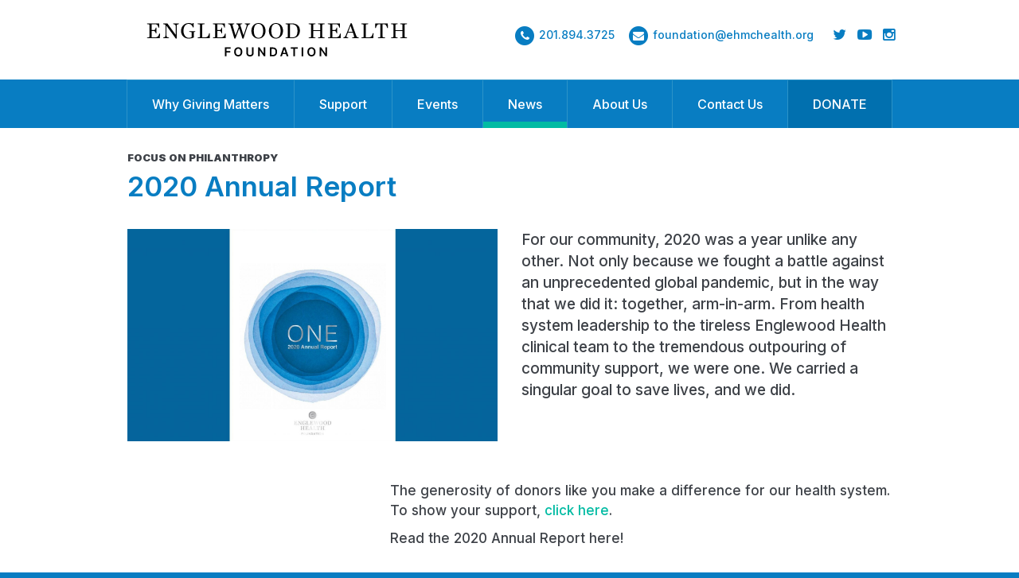

--- FILE ---
content_type: text/html; charset=UTF-8
request_url: https://www.englewoodhealthfoundation.org/2020-annual-report/
body_size: 10418
content:
<!DOCTYPE html>
<html class="no-js">
<head>
    <meta charset="utf-8">
    <meta http-equiv="X-UA-Compatible" content="IE=edge">
    <meta name="viewport" content="width=device-width, initial-scale=1">
	<title>Englewood Foundation</title>
    <link rel="icon" href="https://www.englewoodhealthfoundation.org/wp-content/themes/eng-foundation/favicon.svg" sizes="any" type="image/svg+xml" />
	<meta name='robots' content='index, follow, max-image-preview:large, max-snippet:-1, max-video-preview:-1' />
	<style>img:is([sizes="auto" i], [sizes^="auto," i]) { contain-intrinsic-size: 3000px 1500px }</style>
	
	<!-- This site is optimized with the Yoast SEO plugin v24.1 - https://yoast.com/wordpress/plugins/seo/ -->
	<link rel="canonical" href="https://www.englewoodhealthfoundation.org/2020-annual-report/" />
	<meta property="og:locale" content="en_US" />
	<meta property="og:type" content="article" />
	<meta property="og:title" content="2020 Annual Report - Englewood Foundation" />
	<meta property="og:description" content="For our community, 2020 was a year unlike any other. Not only because we fought a battle against an unprecedented global pandemic, but in the way that we did it: together, arm-in-arm. From health system leadership to the tireless Englewood Health clinical team to the tremendous outpouring of community support, we were one. We carried [&hellip;]" />
	<meta property="og:url" content="https://www.englewoodhealthfoundation.org/2020-annual-report/" />
	<meta property="og:site_name" content="Englewood Foundation" />
	<meta property="article:published_time" content="2021-05-06T17:21:55+00:00" />
	<meta property="article:modified_time" content="2024-02-05T18:52:36+00:00" />
	<meta property="og:image" content="https://www.englewoodhealthfoundation.org/wp-content/uploads/2021/05/one-e1620322599275.jpg" />
	<meta property="og:image:width" content="1914" />
	<meta property="og:image:height" content="1100" />
	<meta property="og:image:type" content="image/jpeg" />
	<meta name="author" content="Candice Blundo" />
	<meta name="twitter:card" content="summary_large_image" />
	<meta name="twitter:label1" content="Written by" />
	<meta name="twitter:data1" content="Candice Blundo" />
	<meta name="twitter:label2" content="Est. reading time" />
	<meta name="twitter:data2" content="1 minute" />
	<script type="application/ld+json" class="yoast-schema-graph">{"@context":"https://schema.org","@graph":[{"@type":"WebPage","@id":"https://www.englewoodhealthfoundation.org/2020-annual-report/","url":"https://www.englewoodhealthfoundation.org/2020-annual-report/","name":"2020 Annual Report - Englewood Foundation","isPartOf":{"@id":"https://www.englewoodhealthfoundation.org/#website"},"primaryImageOfPage":{"@id":"https://www.englewoodhealthfoundation.org/2020-annual-report/#primaryimage"},"image":{"@id":"https://www.englewoodhealthfoundation.org/2020-annual-report/#primaryimage"},"thumbnailUrl":"https://www.englewoodhealthfoundation.org/wp-content/uploads/2021/05/one-e1620322599275.jpg","datePublished":"2021-05-06T17:21:55+00:00","dateModified":"2024-02-05T18:52:36+00:00","author":{"@id":"https://www.englewoodhealthfoundation.org/#/schema/person/3d5fb5daf7998ee15153314961097d3b"},"breadcrumb":{"@id":"https://www.englewoodhealthfoundation.org/2020-annual-report/#breadcrumb"},"inLanguage":"en-US","potentialAction":[{"@type":"ReadAction","target":["https://www.englewoodhealthfoundation.org/2020-annual-report/"]}]},{"@type":"ImageObject","inLanguage":"en-US","@id":"https://www.englewoodhealthfoundation.org/2020-annual-report/#primaryimage","url":"https://www.englewoodhealthfoundation.org/wp-content/uploads/2021/05/one-e1620322599275.jpg","contentUrl":"https://www.englewoodhealthfoundation.org/wp-content/uploads/2021/05/one-e1620322599275.jpg","width":1914,"height":1100},{"@type":"BreadcrumbList","@id":"https://www.englewoodhealthfoundation.org/2020-annual-report/#breadcrumb","itemListElement":[{"@type":"ListItem","position":1,"name":"Home","item":"https://www.englewoodhealthfoundation.org/"},{"@type":"ListItem","position":2,"name":"Foundation News","item":"https://www.englewoodhealthfoundation.org/foundation-news/"},{"@type":"ListItem","position":3,"name":"2020 Annual Report"}]},{"@type":"WebSite","@id":"https://www.englewoodhealthfoundation.org/#website","url":"https://www.englewoodhealthfoundation.org/","name":"Englewood Foundation","description":"Support Englewood Hospital and Medical Center, your hospital for life.","potentialAction":[{"@type":"SearchAction","target":{"@type":"EntryPoint","urlTemplate":"https://www.englewoodhealthfoundation.org/?s={search_term_string}"},"query-input":{"@type":"PropertyValueSpecification","valueRequired":true,"valueName":"search_term_string"}}],"inLanguage":"en-US"},{"@type":"Person","@id":"https://www.englewoodhealthfoundation.org/#/schema/person/3d5fb5daf7998ee15153314961097d3b","name":"Candice Blundo","image":{"@type":"ImageObject","inLanguage":"en-US","@id":"https://www.englewoodhealthfoundation.org/#/schema/person/image/","url":"https://secure.gravatar.com/avatar/9f30a0c0cf50acb932753a3e61e5a287?s=96&d=mm&r=g","contentUrl":"https://secure.gravatar.com/avatar/9f30a0c0cf50acb932753a3e61e5a287?s=96&d=mm&r=g","caption":"Candice Blundo"},"url":"https://www.englewoodhealthfoundation.org/author/candice_blundo_eng/"}]}</script>
	<!-- / Yoast SEO plugin. -->


<link rel='dns-prefetch' href='//www.englewoodhealthfoundation.org' />
<link rel='dns-prefetch' href='//maxcdn.bootstrapcdn.com' />
		<!-- This site uses the Google Analytics by MonsterInsights plugin v9.2.4 - Using Analytics tracking - https://www.monsterinsights.com/ -->
		<!-- Note: MonsterInsights is not currently configured on this site. The site owner needs to authenticate with Google Analytics in the MonsterInsights settings panel. -->
					<!-- No tracking code set -->
				<!-- / Google Analytics by MonsterInsights -->
		<script type="text/javascript">
/* <![CDATA[ */
window._wpemojiSettings = {"baseUrl":"https:\/\/s.w.org\/images\/core\/emoji\/15.0.3\/72x72\/","ext":".png","svgUrl":"https:\/\/s.w.org\/images\/core\/emoji\/15.0.3\/svg\/","svgExt":".svg","source":{"concatemoji":"https:\/\/www.englewoodhealthfoundation.org\/wp-includes\/js\/wp-emoji-release.min.js?ver=285f05eee28c9343c7cddcc76c4f026e"}};
/*! This file is auto-generated */
!function(i,n){var o,s,e;function c(e){try{var t={supportTests:e,timestamp:(new Date).valueOf()};sessionStorage.setItem(o,JSON.stringify(t))}catch(e){}}function p(e,t,n){e.clearRect(0,0,e.canvas.width,e.canvas.height),e.fillText(t,0,0);var t=new Uint32Array(e.getImageData(0,0,e.canvas.width,e.canvas.height).data),r=(e.clearRect(0,0,e.canvas.width,e.canvas.height),e.fillText(n,0,0),new Uint32Array(e.getImageData(0,0,e.canvas.width,e.canvas.height).data));return t.every(function(e,t){return e===r[t]})}function u(e,t,n){switch(t){case"flag":return n(e,"\ud83c\udff3\ufe0f\u200d\u26a7\ufe0f","\ud83c\udff3\ufe0f\u200b\u26a7\ufe0f")?!1:!n(e,"\ud83c\uddfa\ud83c\uddf3","\ud83c\uddfa\u200b\ud83c\uddf3")&&!n(e,"\ud83c\udff4\udb40\udc67\udb40\udc62\udb40\udc65\udb40\udc6e\udb40\udc67\udb40\udc7f","\ud83c\udff4\u200b\udb40\udc67\u200b\udb40\udc62\u200b\udb40\udc65\u200b\udb40\udc6e\u200b\udb40\udc67\u200b\udb40\udc7f");case"emoji":return!n(e,"\ud83d\udc26\u200d\u2b1b","\ud83d\udc26\u200b\u2b1b")}return!1}function f(e,t,n){var r="undefined"!=typeof WorkerGlobalScope&&self instanceof WorkerGlobalScope?new OffscreenCanvas(300,150):i.createElement("canvas"),a=r.getContext("2d",{willReadFrequently:!0}),o=(a.textBaseline="top",a.font="600 32px Arial",{});return e.forEach(function(e){o[e]=t(a,e,n)}),o}function t(e){var t=i.createElement("script");t.src=e,t.defer=!0,i.head.appendChild(t)}"undefined"!=typeof Promise&&(o="wpEmojiSettingsSupports",s=["flag","emoji"],n.supports={everything:!0,everythingExceptFlag:!0},e=new Promise(function(e){i.addEventListener("DOMContentLoaded",e,{once:!0})}),new Promise(function(t){var n=function(){try{var e=JSON.parse(sessionStorage.getItem(o));if("object"==typeof e&&"number"==typeof e.timestamp&&(new Date).valueOf()<e.timestamp+604800&&"object"==typeof e.supportTests)return e.supportTests}catch(e){}return null}();if(!n){if("undefined"!=typeof Worker&&"undefined"!=typeof OffscreenCanvas&&"undefined"!=typeof URL&&URL.createObjectURL&&"undefined"!=typeof Blob)try{var e="postMessage("+f.toString()+"("+[JSON.stringify(s),u.toString(),p.toString()].join(",")+"));",r=new Blob([e],{type:"text/javascript"}),a=new Worker(URL.createObjectURL(r),{name:"wpTestEmojiSupports"});return void(a.onmessage=function(e){c(n=e.data),a.terminate(),t(n)})}catch(e){}c(n=f(s,u,p))}t(n)}).then(function(e){for(var t in e)n.supports[t]=e[t],n.supports.everything=n.supports.everything&&n.supports[t],"flag"!==t&&(n.supports.everythingExceptFlag=n.supports.everythingExceptFlag&&n.supports[t]);n.supports.everythingExceptFlag=n.supports.everythingExceptFlag&&!n.supports.flag,n.DOMReady=!1,n.readyCallback=function(){n.DOMReady=!0}}).then(function(){return e}).then(function(){var e;n.supports.everything||(n.readyCallback(),(e=n.source||{}).concatemoji?t(e.concatemoji):e.wpemoji&&e.twemoji&&(t(e.twemoji),t(e.wpemoji)))}))}((window,document),window._wpemojiSettings);
/* ]]> */
</script>
<style id='wp-emoji-styles-inline-css' type='text/css'>

	img.wp-smiley, img.emoji {
		display: inline !important;
		border: none !important;
		box-shadow: none !important;
		height: 1em !important;
		width: 1em !important;
		margin: 0 0.07em !important;
		vertical-align: -0.1em !important;
		background: none !important;
		padding: 0 !important;
	}
</style>
<link rel='stylesheet' id='wp-block-library-css' href='https://www.englewoodhealthfoundation.org/wp-includes/css/dist/block-library/style.min.css?ver=285f05eee28c9343c7cddcc76c4f026e' type='text/css' media='all' />
<style id='classic-theme-styles-inline-css' type='text/css'>
/*! This file is auto-generated */
.wp-block-button__link{color:#fff;background-color:#32373c;border-radius:9999px;box-shadow:none;text-decoration:none;padding:calc(.667em + 2px) calc(1.333em + 2px);font-size:1.125em}.wp-block-file__button{background:#32373c;color:#fff;text-decoration:none}
</style>
<style id='global-styles-inline-css' type='text/css'>
:root{--wp--preset--aspect-ratio--square: 1;--wp--preset--aspect-ratio--4-3: 4/3;--wp--preset--aspect-ratio--3-4: 3/4;--wp--preset--aspect-ratio--3-2: 3/2;--wp--preset--aspect-ratio--2-3: 2/3;--wp--preset--aspect-ratio--16-9: 16/9;--wp--preset--aspect-ratio--9-16: 9/16;--wp--preset--color--black: #000000;--wp--preset--color--cyan-bluish-gray: #abb8c3;--wp--preset--color--white: #ffffff;--wp--preset--color--pale-pink: #f78da7;--wp--preset--color--vivid-red: #cf2e2e;--wp--preset--color--luminous-vivid-orange: #ff6900;--wp--preset--color--luminous-vivid-amber: #fcb900;--wp--preset--color--light-green-cyan: #7bdcb5;--wp--preset--color--vivid-green-cyan: #00d084;--wp--preset--color--pale-cyan-blue: #8ed1fc;--wp--preset--color--vivid-cyan-blue: #0693e3;--wp--preset--color--vivid-purple: #9b51e0;--wp--preset--gradient--vivid-cyan-blue-to-vivid-purple: linear-gradient(135deg,rgba(6,147,227,1) 0%,rgb(155,81,224) 100%);--wp--preset--gradient--light-green-cyan-to-vivid-green-cyan: linear-gradient(135deg,rgb(122,220,180) 0%,rgb(0,208,130) 100%);--wp--preset--gradient--luminous-vivid-amber-to-luminous-vivid-orange: linear-gradient(135deg,rgba(252,185,0,1) 0%,rgba(255,105,0,1) 100%);--wp--preset--gradient--luminous-vivid-orange-to-vivid-red: linear-gradient(135deg,rgba(255,105,0,1) 0%,rgb(207,46,46) 100%);--wp--preset--gradient--very-light-gray-to-cyan-bluish-gray: linear-gradient(135deg,rgb(238,238,238) 0%,rgb(169,184,195) 100%);--wp--preset--gradient--cool-to-warm-spectrum: linear-gradient(135deg,rgb(74,234,220) 0%,rgb(151,120,209) 20%,rgb(207,42,186) 40%,rgb(238,44,130) 60%,rgb(251,105,98) 80%,rgb(254,248,76) 100%);--wp--preset--gradient--blush-light-purple: linear-gradient(135deg,rgb(255,206,236) 0%,rgb(152,150,240) 100%);--wp--preset--gradient--blush-bordeaux: linear-gradient(135deg,rgb(254,205,165) 0%,rgb(254,45,45) 50%,rgb(107,0,62) 100%);--wp--preset--gradient--luminous-dusk: linear-gradient(135deg,rgb(255,203,112) 0%,rgb(199,81,192) 50%,rgb(65,88,208) 100%);--wp--preset--gradient--pale-ocean: linear-gradient(135deg,rgb(255,245,203) 0%,rgb(182,227,212) 50%,rgb(51,167,181) 100%);--wp--preset--gradient--electric-grass: linear-gradient(135deg,rgb(202,248,128) 0%,rgb(113,206,126) 100%);--wp--preset--gradient--midnight: linear-gradient(135deg,rgb(2,3,129) 0%,rgb(40,116,252) 100%);--wp--preset--font-size--small: 13px;--wp--preset--font-size--medium: 20px;--wp--preset--font-size--large: 36px;--wp--preset--font-size--x-large: 42px;--wp--preset--spacing--20: 0.44rem;--wp--preset--spacing--30: 0.67rem;--wp--preset--spacing--40: 1rem;--wp--preset--spacing--50: 1.5rem;--wp--preset--spacing--60: 2.25rem;--wp--preset--spacing--70: 3.38rem;--wp--preset--spacing--80: 5.06rem;--wp--preset--shadow--natural: 6px 6px 9px rgba(0, 0, 0, 0.2);--wp--preset--shadow--deep: 12px 12px 50px rgba(0, 0, 0, 0.4);--wp--preset--shadow--sharp: 6px 6px 0px rgba(0, 0, 0, 0.2);--wp--preset--shadow--outlined: 6px 6px 0px -3px rgba(255, 255, 255, 1), 6px 6px rgba(0, 0, 0, 1);--wp--preset--shadow--crisp: 6px 6px 0px rgba(0, 0, 0, 1);}:where(.is-layout-flex){gap: 0.5em;}:where(.is-layout-grid){gap: 0.5em;}body .is-layout-flex{display: flex;}.is-layout-flex{flex-wrap: wrap;align-items: center;}.is-layout-flex > :is(*, div){margin: 0;}body .is-layout-grid{display: grid;}.is-layout-grid > :is(*, div){margin: 0;}:where(.wp-block-columns.is-layout-flex){gap: 2em;}:where(.wp-block-columns.is-layout-grid){gap: 2em;}:where(.wp-block-post-template.is-layout-flex){gap: 1.25em;}:where(.wp-block-post-template.is-layout-grid){gap: 1.25em;}.has-black-color{color: var(--wp--preset--color--black) !important;}.has-cyan-bluish-gray-color{color: var(--wp--preset--color--cyan-bluish-gray) !important;}.has-white-color{color: var(--wp--preset--color--white) !important;}.has-pale-pink-color{color: var(--wp--preset--color--pale-pink) !important;}.has-vivid-red-color{color: var(--wp--preset--color--vivid-red) !important;}.has-luminous-vivid-orange-color{color: var(--wp--preset--color--luminous-vivid-orange) !important;}.has-luminous-vivid-amber-color{color: var(--wp--preset--color--luminous-vivid-amber) !important;}.has-light-green-cyan-color{color: var(--wp--preset--color--light-green-cyan) !important;}.has-vivid-green-cyan-color{color: var(--wp--preset--color--vivid-green-cyan) !important;}.has-pale-cyan-blue-color{color: var(--wp--preset--color--pale-cyan-blue) !important;}.has-vivid-cyan-blue-color{color: var(--wp--preset--color--vivid-cyan-blue) !important;}.has-vivid-purple-color{color: var(--wp--preset--color--vivid-purple) !important;}.has-black-background-color{background-color: var(--wp--preset--color--black) !important;}.has-cyan-bluish-gray-background-color{background-color: var(--wp--preset--color--cyan-bluish-gray) !important;}.has-white-background-color{background-color: var(--wp--preset--color--white) !important;}.has-pale-pink-background-color{background-color: var(--wp--preset--color--pale-pink) !important;}.has-vivid-red-background-color{background-color: var(--wp--preset--color--vivid-red) !important;}.has-luminous-vivid-orange-background-color{background-color: var(--wp--preset--color--luminous-vivid-orange) !important;}.has-luminous-vivid-amber-background-color{background-color: var(--wp--preset--color--luminous-vivid-amber) !important;}.has-light-green-cyan-background-color{background-color: var(--wp--preset--color--light-green-cyan) !important;}.has-vivid-green-cyan-background-color{background-color: var(--wp--preset--color--vivid-green-cyan) !important;}.has-pale-cyan-blue-background-color{background-color: var(--wp--preset--color--pale-cyan-blue) !important;}.has-vivid-cyan-blue-background-color{background-color: var(--wp--preset--color--vivid-cyan-blue) !important;}.has-vivid-purple-background-color{background-color: var(--wp--preset--color--vivid-purple) !important;}.has-black-border-color{border-color: var(--wp--preset--color--black) !important;}.has-cyan-bluish-gray-border-color{border-color: var(--wp--preset--color--cyan-bluish-gray) !important;}.has-white-border-color{border-color: var(--wp--preset--color--white) !important;}.has-pale-pink-border-color{border-color: var(--wp--preset--color--pale-pink) !important;}.has-vivid-red-border-color{border-color: var(--wp--preset--color--vivid-red) !important;}.has-luminous-vivid-orange-border-color{border-color: var(--wp--preset--color--luminous-vivid-orange) !important;}.has-luminous-vivid-amber-border-color{border-color: var(--wp--preset--color--luminous-vivid-amber) !important;}.has-light-green-cyan-border-color{border-color: var(--wp--preset--color--light-green-cyan) !important;}.has-vivid-green-cyan-border-color{border-color: var(--wp--preset--color--vivid-green-cyan) !important;}.has-pale-cyan-blue-border-color{border-color: var(--wp--preset--color--pale-cyan-blue) !important;}.has-vivid-cyan-blue-border-color{border-color: var(--wp--preset--color--vivid-cyan-blue) !important;}.has-vivid-purple-border-color{border-color: var(--wp--preset--color--vivid-purple) !important;}.has-vivid-cyan-blue-to-vivid-purple-gradient-background{background: var(--wp--preset--gradient--vivid-cyan-blue-to-vivid-purple) !important;}.has-light-green-cyan-to-vivid-green-cyan-gradient-background{background: var(--wp--preset--gradient--light-green-cyan-to-vivid-green-cyan) !important;}.has-luminous-vivid-amber-to-luminous-vivid-orange-gradient-background{background: var(--wp--preset--gradient--luminous-vivid-amber-to-luminous-vivid-orange) !important;}.has-luminous-vivid-orange-to-vivid-red-gradient-background{background: var(--wp--preset--gradient--luminous-vivid-orange-to-vivid-red) !important;}.has-very-light-gray-to-cyan-bluish-gray-gradient-background{background: var(--wp--preset--gradient--very-light-gray-to-cyan-bluish-gray) !important;}.has-cool-to-warm-spectrum-gradient-background{background: var(--wp--preset--gradient--cool-to-warm-spectrum) !important;}.has-blush-light-purple-gradient-background{background: var(--wp--preset--gradient--blush-light-purple) !important;}.has-blush-bordeaux-gradient-background{background: var(--wp--preset--gradient--blush-bordeaux) !important;}.has-luminous-dusk-gradient-background{background: var(--wp--preset--gradient--luminous-dusk) !important;}.has-pale-ocean-gradient-background{background: var(--wp--preset--gradient--pale-ocean) !important;}.has-electric-grass-gradient-background{background: var(--wp--preset--gradient--electric-grass) !important;}.has-midnight-gradient-background{background: var(--wp--preset--gradient--midnight) !important;}.has-small-font-size{font-size: var(--wp--preset--font-size--small) !important;}.has-medium-font-size{font-size: var(--wp--preset--font-size--medium) !important;}.has-large-font-size{font-size: var(--wp--preset--font-size--large) !important;}.has-x-large-font-size{font-size: var(--wp--preset--font-size--x-large) !important;}
:where(.wp-block-post-template.is-layout-flex){gap: 1.25em;}:where(.wp-block-post-template.is-layout-grid){gap: 1.25em;}
:where(.wp-block-columns.is-layout-flex){gap: 2em;}:where(.wp-block-columns.is-layout-grid){gap: 2em;}
:root :where(.wp-block-pullquote){font-size: 1.5em;line-height: 1.6;}
</style>
<link rel='stylesheet' id='contact-form-7-css' href='https://www.englewoodhealthfoundation.org/wp-content/plugins/contact-form-7/includes/css/styles.css?ver=6.0.2' type='text/css' media='all' />
<link rel='stylesheet' id='fontawesome-css' href='https://maxcdn.bootstrapcdn.com/font-awesome/4.4.0/css/font-awesome.min.css?ver=285f05eee28c9343c7cddcc76c4f026e' type='text/css' media='all' />
<link rel='stylesheet' id='slick-css' href='https://www.englewoodhealthfoundation.org/wp-content/themes/eng-foundation/bower_components/slick-carousel/slick/slick.css?ver=285f05eee28c9343c7cddcc76c4f026e' type='text/css' media='all' />
<link rel='stylesheet' id='slick theme-css' href='https://www.englewoodhealthfoundation.org/wp-content/themes/eng-foundation/bower_components/slick-carousel/slick/slick-theme.css?ver=285f05eee28c9343c7cddcc76c4f026e' type='text/css' media='all' />
<link rel='stylesheet' id='custom-css' href='https://www.englewoodhealthfoundation.org/wp-content/themes/eng-foundation/css/main.css?ver=285f05eee28c9343c7cddcc76c4f026e' type='text/css' media='all' />
<script type="text/javascript" src="https://www.englewoodhealthfoundation.org/wp-content/themes/eng-foundation/bower_components/modernizr/modernizr.js?ver=285f05eee28c9343c7cddcc76c4f026e" id="modernizr-js"></script>
<script type="text/javascript" src="https://www.englewoodhealthfoundation.org/wp-content/themes/eng-foundation/bower_components/jquery/dist/jquery.min.js?ver=285f05eee28c9343c7cddcc76c4f026e" id="jquery-js"></script>
<script type="text/javascript" src="https://www.englewoodhealthfoundation.org/wp-content/themes/eng-foundation/bower_components/slick-carousel/slick/slick.min.js?ver=285f05eee28c9343c7cddcc76c4f026e" id="slick-carousel-js"></script>
<script type="text/javascript" src="https://www.englewoodhealthfoundation.org/wp-content/themes/eng-foundation/bower_components/bootstrap-sass/assets/javascripts/bootstrap.min.js?ver=285f05eee28c9343c7cddcc76c4f026e" id="bootstrap-js"></script>
<link rel="https://api.w.org/" href="https://www.englewoodhealthfoundation.org/wp-json/" /><link rel="alternate" title="JSON" type="application/json" href="https://www.englewoodhealthfoundation.org/wp-json/wp/v2/posts/14338" /><link rel="EditURI" type="application/rsd+xml" title="RSD" href="https://www.englewoodhealthfoundation.org/xmlrpc.php?rsd" />

<link rel='shortlink' href='https://www.englewoodhealthfoundation.org/?p=14338' />
<link rel="alternate" title="oEmbed (JSON)" type="application/json+oembed" href="https://www.englewoodhealthfoundation.org/wp-json/oembed/1.0/embed?url=https%3A%2F%2Fwww.englewoodhealthfoundation.org%2F2020-annual-report%2F" />
<link rel="alternate" title="oEmbed (XML)" type="text/xml+oembed" href="https://www.englewoodhealthfoundation.org/wp-json/oembed/1.0/embed?url=https%3A%2F%2Fwww.englewoodhealthfoundation.org%2F2020-annual-report%2F&#038;format=xml" />
</head>
<body class="post-template-default single single-post postid-14338 single-format-standard">
<main class="wrapper">
<header>
  <div class="header-prefix">
    <div class="header-prefix__content">
      <p><a href="tel:+12018943725">201.894.3725</a></p>
    </div>
    <div class="header-prefix__content">
      <ul>
        <li>
          <a href="mailto:foundation@ehmchealth.org">
            <span class="fa-stack">
              <i class="fa fa-circle fa-stack-2x"></i>
              <i class="fa fa-envelope fa-stack-1x fa-inverse"></i>
            </span>
          </a>
        </li>
        <li>
          <a href="https://twitter.com/ehmcfoundation" target="_blank"><i class="fa fa-twitter"></i></a>
        </li>
        <li>
          <a href="https://www.youtube.com/watch?v=DB-OPK7A1Wg&list=PLyqWyEQTZFMTz_BrHi_9gCFCD963NidmT" target="_blank"><i class="fa fa-youtube-play"></i></a>
        </li>
        <li>
          <a href="https://www.instagram.com/englewoodhealthfoundation/" target="_blank"><i class="fa fa-instagram"></i></a>
        </li>
      </ul>
    </div>
  </div>
    <div class="container header-top">
        <a href="/" class="logo" style="display: block; margin-top: 6px;"><img src="https://www.englewoodhealthfoundation.org/wp-content/themes/eng-foundation/images/EHF_centerstack_black.svg" alt="Englewood Foundation" width="350" height="42" /></a>
        <div class="quick-links hidden-xs">
            <a href="tel:2018943725">
                <span class="fa-stack">
                  <i class="fa fa-circle fa-stack-2x"></i>
                  <i class="fa fa-phone fa-stack-1x fa-inverse"></i>
                </span>
                201.894.3725
            </a>
            <a href="mailto:foundation@ehmchealth.org">
                <span class="fa-stack">
                  <i class="fa fa-circle fa-stack-2x"></i>
                  <i class="fa fa-envelope fa-stack-1x fa-inverse"></i>
                </span>
                foundation@ehmchealth.org
            </a>

            <div class="social">
                <a href="https://twitter.com/ehmcfoundation" target="_blank">
                    <i class="fa fa-twitter"></i>
                </a>
                <a href="https://www.youtube.com/watch?v=DB-OPK7A1Wg&list=PLyqWyEQTZFMTz_BrHi_9gCFCD963NidmT" target="_blank">
                    <i class="fa fa-youtube-play"></i>
                </a>
                <a href="https://www.instagram.com/englewoodhealthfoundation/" target="_blank"><i class="fa fa-instagram"></i></a>
            </div>
        </div>
        <button type="button" class="navbar-toggle" data-toggle="collapse" data-target=".navbar-collapse">
          <span class="sr-only">Toggle navigation</span>
          <span class="icon-bar"></span>
          <span class="icon-bar"></span>
          <span class="icon-bar"></span>
        </button>
    </div>
    <div class="header-navigation">
        <nav class="navbar navbar-collapse collapse" role="navigation">
					<div class="navbar navbar-collapse"><ul id="menu-primary-navigation" class="nav navbar-nav"><li id="menu-item-16" class="menu-item menu-item-type-post_type menu-item-object-page menu-item-16"><a href="https://www.englewoodhealthfoundation.org/why-giving-matters/">Why Giving Matters</a></li>
<li id="menu-item-17" class="menu-item menu-item-type-post_type menu-item-object-page menu-item-17"><a href="https://www.englewoodhealthfoundation.org/support/">Support</a></li>
<li id="menu-item-18" class="menu-item menu-item-type-post_type menu-item-object-page menu-item-18"><a href="https://www.englewoodhealthfoundation.org/special-events/">Events</a></li>
<li id="menu-item-19" class="menu-item menu-item-type-post_type menu-item-object-page current_page_parent menu-item-19"><a href="https://www.englewoodhealthfoundation.org/foundation-news/">News</a></li>
<li id="menu-item-20" class="menu-item menu-item-type-post_type menu-item-object-page menu-item-20"><a href="https://www.englewoodhealthfoundation.org/about-us/">About Us</a></li>
<li id="menu-item-3197" class="menu-item menu-item-type-post_type menu-item-object-page menu-item-3197"><a href="https://www.englewoodhealthfoundation.org/contact/">Contact Us</a></li>
<li id="menu-item-291" class="donate menu-item menu-item-type-custom menu-item-object-custom menu-item-291"><a target="_blank" href="https://host.nxt.blackbaud.com/donor-form/?svcid=renxt&#038;formId=c2c24476-025c-4c0f-b542-115eb6bf700e&#038;envid=p-BLL_0SQNfECpBWN4-LJZmQ&#038;zone=usa">DONATE</a></li>
</ul></div>        </nav>
    </div>
</header>

<script language="JavaScript">
    // Hack to change highlight item to Event
    if ( $('body').hasClass('single-event') ) {
        var $current_page = $('nav #menu-primary-navigation li.current_page_parent');
        var $event_page = $('#menu-item-18');
        $current_page.removeClass('current_page_parent');
        $event_page.addClass('current_page_parent');
    }

    // Hack to change highlight item to Ways to give
    if ($('body').hasClass('single-way-to-give') ) {
        var $current_page = $('nav #menu-primary-navigation li.current_page_parent');
        var $event_page = $('#menu-item-17');
        $current_page.removeClass('current_page_parent');
        $event_page.addClass('current_page_parent');
    }
</script>

<div id="primary" class="content-area">
    <main id="main" class="site-main" role="main">

                                                    
<article id="post-14338">
    <section class="container article-highlight">
                <h4>FOCUS ON PHILANTHROPY</h4>
        <h1 id="main-title">2020 Annual Report</h1>
        <div class="row">
            <div class="col-xs-12 col-md-6 column-content">
                <img width="1914" src="https://www.englewoodhealthfoundation.org/wp-content/uploads/2021/05/one-e1620322599275.jpg" class="attachment-post-thumbnail size-post-thumbnail wp-post-image" alt="" decoding="async" fetchpriority="high" srcset="https://www.englewoodhealthfoundation.org/wp-content/uploads/2021/05/one-e1620322599275.jpg 1914w, https://www.englewoodhealthfoundation.org/wp-content/uploads/2021/05/one-e1620322599275-300x172.jpg 300w, https://www.englewoodhealthfoundation.org/wp-content/uploads/2021/05/one-e1620322599275-1024x589.jpg 1024w, https://www.englewoodhealthfoundation.org/wp-content/uploads/2021/05/one-e1620322599275-768x441.jpg 768w, https://www.englewoodhealthfoundation.org/wp-content/uploads/2021/05/one-e1620322599275-1536x883.jpg 1536w, https://www.englewoodhealthfoundation.org/wp-content/uploads/2021/05/one-e1620322599275-696x400.jpg 696w" sizes="(max-width: 1914px) 100vw, 1914px" />                <small></small>
            </div>
            <div class="col-xs-12 col-md-6 column-content">
                <p>For our community, 2020 was a year unlike any other. Not only because we fought a battle against an unprecedented global pandemic, but in the way that we did it: together, arm-in-arm. From health system leadership to the tireless Englewood Health clinical team to the tremendous outpouring of community support, we were one. We carried a singular goal to save lives, and we did.</p>
            </div>
        </div>
    </section>

    <script>
    (function($){
        if(!$(".article-highlight .row").text().trim()){
            $("#main-title").css("marginBottom", 0);
        }
    })(jQuery)
    </script>

    <section class="container article-content">
        <div class="row">
            <div class="col-xs-12 col-md-4 column-content">
                            </div>
            <div class="col-xs-12 col-md-8 column-content">
                <p>The generosity of donors like you make a difference for our health system. To show your support, <a href="https://host.nxt.blackbaud.com/donor-form/?svcid=renxt&amp;formId=c2c24476-025c-4c0f-b542-115eb6bf700e&amp;envid=p-BLL_0SQNfECpBWN4-LJZmQ&amp;zone=usa">click here</a>.</p>
<p>Read the 2020 Annual Report here!</p>
<div style="position: relative; padding-top: max(60%,326px); height: 0; width: 100%;"><iframe style="position: absolute; border: none; width: 100%; height: 100%; left: 0; right: 0; top: 0; bottom: 0;" src="https://e.issuu.com/embed.html?backgroundColor=%2304649c&amp;backgroundColorFullscreen=%2304649c&amp;d=ar_2020_singles_for_flipbook&amp;hideIssuuLogo=true&amp;u=ehmcfoundation" allowfullscreen="allowfullscreen"></iframe></div>
            </div>
        </div>
    </section>
</article>

                            
                    
    </main><!-- #main -->
</div><!-- #primary -->

<footer style="background-color: #007cc3;">
    <div class="container">
        <div class="row">
            <div class="col-xs-12 col-md-6 footer-left">
                <img src="https://www.englewoodhealthfoundation.org/wp-content/themes/eng-foundation/images/EHF_Centerstack_White.svg" alt="Englewood Foundation" width="273" height="70" />
                <hr>
                <h4>350 ENGLE STREET ENGLEWOOD, NJ 07631</h4>
                <div class="footer-contact-info">
                  <a href="tel:2018943725">
                      <span class="fa-stack">
                        <i class="fa fa-circle fa-stack-2x"></i>
                        <i class="fa fa-phone fa-stack-1x fa-inverse"></i>
                      </span>
                      201.894.3725
                  </a>
                  <a href="mailto:foundation@ehmchealth.org">
                      <span class="fa-stack">
                        <i class="fa fa-circle fa-stack-2x"></i>
                        <i class="fa fa-envelope fa-stack-1x fa-inverse"></i>
                      </span>
                      foundation@ehmchealth.org
                  </a>
                </div>
            </div>
            <div class="col-xs-12 col-md-6 footer-right">
              <h4>KEEP IN TOUCH</h4>
              <p>There is always something exciting happening in the Englewood Health Foundation community. Sign up for our e-newsletter and remember to follow us on social media!</p>
              
<div class="wpcf7 no-js" id="wpcf7-f2306-o1" lang="en-US" dir="ltr" data-wpcf7-id="2306">
<div class="screen-reader-response"><p role="status" aria-live="polite" aria-atomic="true"></p> <ul></ul></div>
<form action="/2020-annual-report/#wpcf7-f2306-o1" method="post" class="wpcf7-form init" aria-label="Contact form" novalidate="novalidate" data-status="init">
<div style="display: none;">
<input type="hidden" name="_wpcf7" value="2306" />
<input type="hidden" name="_wpcf7_version" value="6.0.2" />
<input type="hidden" name="_wpcf7_locale" value="en_US" />
<input type="hidden" name="_wpcf7_unit_tag" value="wpcf7-f2306-o1" />
<input type="hidden" name="_wpcf7_container_post" value="0" />
<input type="hidden" name="_wpcf7_posted_data_hash" value="" />
<input type="hidden" name="_wpcf7_recaptcha_response" value="" />
</div>
<div class="input-group">
	<p><span class="wpcf7-form-control-wrap" data-name="email"><input size="40" maxlength="400" class="wpcf7-form-control wpcf7-email wpcf7-validates-as-required wpcf7-text wpcf7-validates-as-email form-control input-lg" aria-required="true" aria-invalid="false" placeholder="E-mail address" value="" type="email" name="email" /></span><span class="input-group-btn"><input class="wpcf7-form-control wpcf7-submit has-spinner" type="submit" value="Join" /></span>
	</p>
</div><p style="display: none !important;" class="akismet-fields-container" data-prefix="_wpcf7_ak_"><label>&#916;<textarea name="_wpcf7_ak_hp_textarea" cols="45" rows="8" maxlength="100"></textarea></label><input type="hidden" id="ak_js_1" name="_wpcf7_ak_js" value="247"/><script>document.getElementById( "ak_js_1" ).setAttribute( "value", ( new Date() ).getTime() );</script></p><div class="wpcf7-response-output" aria-hidden="true"></div>
</form>
</div>
            </form>
            </div>
        </div>
        <script>
            (function($){
                function onDocumentReady(){
                    $('.newsletter-form').on('submit', onSubmitNewslettertForm);
                }

                function onSubmitNewslettertForm(e){
                    e.preventDefault();
                    e.stopImmediatePropagation();

                    var form = $(this);

                    $.post(form.attr('action'), form.serialize())
                        .done(function(){
                                form.find('[name]').val('');
                                form.find('div.input-group').slideUp();
                                form.find('div.thank-you').slideDown();
                        })
                        .fail(function(){
                                alert('Sorry, there was an error trying to send your message. Please try again later.')
                        });

                    return false;
                }

                $(onDocumentReady);
            })(jQuery);
        </script>
    </div>
</footer>
</main>
<script type="text/javascript" src="https://www.englewoodhealthfoundation.org/wp-includes/js/dist/hooks.min.js?ver=4d63a3d491d11ffd8ac6" id="wp-hooks-js"></script>
<script type="text/javascript" src="https://www.englewoodhealthfoundation.org/wp-includes/js/dist/i18n.min.js?ver=5e580eb46a90c2b997e6" id="wp-i18n-js"></script>
<script type="text/javascript" id="wp-i18n-js-after">
/* <![CDATA[ */
wp.i18n.setLocaleData( { 'text direction\u0004ltr': [ 'ltr' ] } );
/* ]]> */
</script>
<script type="text/javascript" src="https://www.englewoodhealthfoundation.org/wp-content/plugins/contact-form-7/includes/swv/js/index.js?ver=6.0.2" id="swv-js"></script>
<script type="text/javascript" id="contact-form-7-js-before">
/* <![CDATA[ */
var wpcf7 = {
    "api": {
        "root": "https:\/\/www.englewoodhealthfoundation.org\/wp-json\/",
        "namespace": "contact-form-7\/v1"
    }
};
/* ]]> */
</script>
<script type="text/javascript" src="https://www.englewoodhealthfoundation.org/wp-content/plugins/contact-form-7/includes/js/index.js?ver=6.0.2" id="contact-form-7-js"></script>
<script type="text/javascript" src="https://www.englewoodhealthfoundation.org/wp-includes/js/dist/vendor/lodash.min.js?ver=4.17.21" id="lodash-js"></script>
<script type="text/javascript" id="lodash-js-after">
/* <![CDATA[ */
window.lodash = _.noConflict();
/* ]]> */
</script>
<script type="text/javascript" src="https://www.englewoodhealthfoundation.org/wp-includes/js/dist/vendor/moment.min.js?ver=2.30.1" id="moment-js"></script>
<script type="text/javascript" id="moment-js-after">
/* <![CDATA[ */
moment.updateLocale( 'en_US', {"months":["January","February","March","April","May","June","July","August","September","October","November","December"],"monthsShort":["Jan","Feb","Mar","Apr","May","Jun","Jul","Aug","Sep","Oct","Nov","Dec"],"weekdays":["Sunday","Monday","Tuesday","Wednesday","Thursday","Friday","Saturday"],"weekdaysShort":["Sun","Mon","Tue","Wed","Thu","Fri","Sat"],"week":{"dow":1},"longDateFormat":{"LT":"g:i a","LTS":null,"L":null,"LL":"F j, Y","LLL":"F j, Y g:i a","LLLL":null}} );
/* ]]> */
</script>
<script type="text/javascript" src="https://www.englewoodhealthfoundation.org/wp-content/themes/eng-foundation/scripts/scripts.min.js" id="scripts-js"></script>
<script type="text/javascript" src="https://www.google.com/recaptcha/api.js?render=6LcVrYYUAAAAAMTBjfGz8iNDCENWWm43PcO4zB_I&amp;ver=3.0" id="google-recaptcha-js"></script>
<script type="text/javascript" src="https://www.englewoodhealthfoundation.org/wp-includes/js/dist/vendor/wp-polyfill.min.js?ver=3.15.0" id="wp-polyfill-js"></script>
<script type="text/javascript" id="wpcf7-recaptcha-js-before">
/* <![CDATA[ */
var wpcf7_recaptcha = {
    "sitekey": "6LcVrYYUAAAAAMTBjfGz8iNDCENWWm43PcO4zB_I",
    "actions": {
        "homepage": "homepage",
        "contactform": "contactform"
    }
};
/* ]]> */
</script>
<script type="text/javascript" src="https://www.englewoodhealthfoundation.org/wp-content/plugins/contact-form-7/modules/recaptcha/index.js?ver=6.0.2" id="wpcf7-recaptcha-js"></script>
<script defer type="text/javascript" src="https://www.englewoodhealthfoundation.org/wp-content/plugins/akismet/_inc/akismet-frontend.js?ver=1769134279" id="akismet-frontend-js"></script>
</body>
</html>
